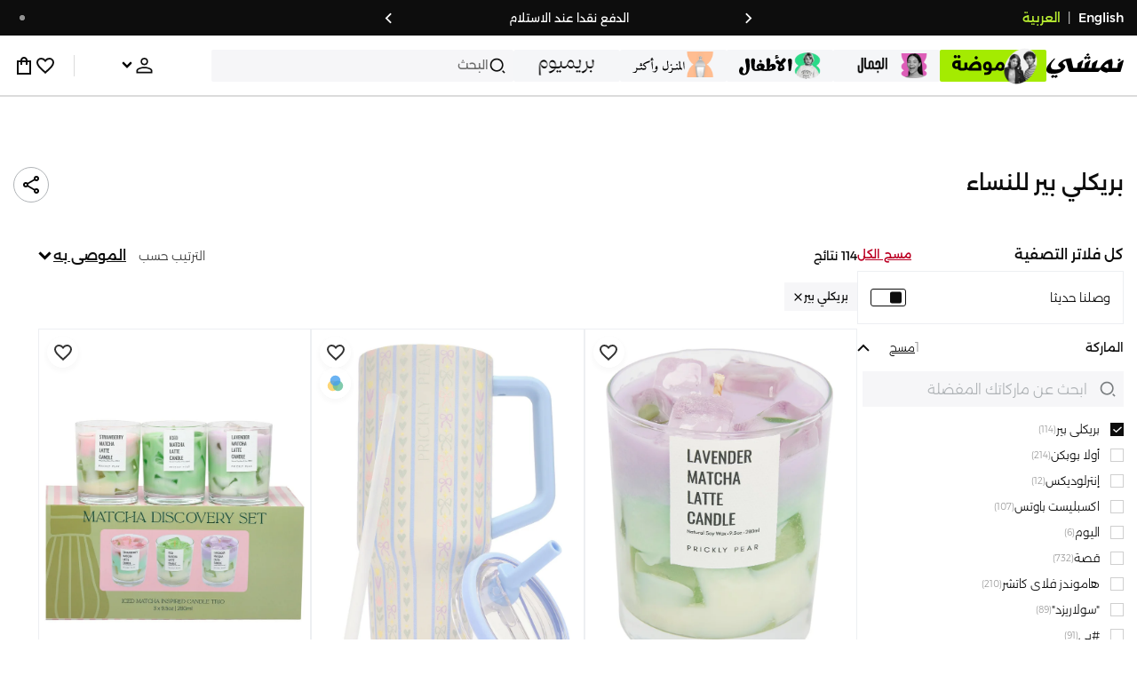

--- FILE ---
content_type: text/css
request_url: https://f.nooncdn.com/s/app/2025/nm-namshi-frontend/f9f8c6be0e65b166d3ba7aeb6082a75fefc602e2/bigalog/_next/_static/_next/static/css/7ed938a0487dd5fd.css
body_size: 597
content:
[dir] .BrandAdsModule_container__bxd_L{background-color:var(--clr-grey-l4);padding:8px var(--mweb-padding) 0}.BrandAdsModule_container__bxd_L .BrandAdsModule_contentContainer__iMcsb{display:flex;flex-direction:column;gap:10px}[dir] .BrandAdsModule_container__bxd_L .BrandAdsModule_contentContainer__iMcsb{padding:8px;background-color:var(--clr-white)}.BrandAdsModule_container__bxd_L .BrandAdsModule_contentContainer__iMcsb .BrandAdsModule_storeInfo__GntUU{display:flex;width:100%;position:relative;gap:14px}.BrandAdsModule_container__bxd_L .BrandAdsModule_contentContainer__iMcsb .BrandAdsModule_storeInfo__GntUU .BrandAdsModule_imageContainer__8WKjm{width:-moz-fit-content;width:fit-content}.BrandAdsModule_container__bxd_L .BrandAdsModule_contentContainer__iMcsb .BrandAdsModule_storeInfo__GntUU .BrandAdsModule_imageContainer__8WKjm .BrandAdsModule_brandImage__U0_GE{width:40px;height:40px;-o-object-fit:contain;object-fit:contain}.BrandAdsModule_container__bxd_L .BrandAdsModule_contentContainer__iMcsb .BrandAdsModule_storeInfo__GntUU .BrandAdsModule_textContainer__eKmsy{display:flex;flex-direction:column}.BrandAdsModule_container__bxd_L .BrandAdsModule_contentContainer__iMcsb .BrandAdsModule_storeInfo__GntUU .BrandAdsModule_textContainer__eKmsy .BrandAdsModule_title__9YTwG{font-size:12px;font-weight:600;line-height:18px;text-underline-position:from-font;-webkit-text-decoration-skip-ink:none;text-decoration-skip-ink:none}[dir=ltr] .BrandAdsModule_container__bxd_L .BrandAdsModule_contentContainer__iMcsb .BrandAdsModule_storeInfo__GntUU .BrandAdsModule_textContainer__eKmsy .BrandAdsModule_title__9YTwG{text-align:left}[dir=rtl] .BrandAdsModule_container__bxd_L .BrandAdsModule_contentContainer__iMcsb .BrandAdsModule_storeInfo__GntUU .BrandAdsModule_textContainer__eKmsy .BrandAdsModule_title__9YTwG{text-align:right}.BrandAdsModule_container__bxd_L .BrandAdsModule_contentContainer__iMcsb .BrandAdsModule_storeInfo__GntUU .BrandAdsModule_textContainer__eKmsy .BrandAdsModule_viewStore__42jNe{font-size:10px;font-weight:300;line-height:20px;text-decoration-line:underline;text-decoration-style:solid;text-underline-position:from-font;-webkit-text-decoration-skip-ink:none;text-decoration-skip-ink:none;color:var(--clr-dark)}[dir=ltr] .BrandAdsModule_container__bxd_L .BrandAdsModule_contentContainer__iMcsb .BrandAdsModule_storeInfo__GntUU .BrandAdsModule_textContainer__eKmsy .BrandAdsModule_viewStore__42jNe{text-align:left}[dir=rtl] .BrandAdsModule_container__bxd_L .BrandAdsModule_contentContainer__iMcsb .BrandAdsModule_storeInfo__GntUU .BrandAdsModule_textContainer__eKmsy .BrandAdsModule_viewStore__42jNe{text-align:right}.BrandAdsModule_container__bxd_L .BrandAdsModule_contentContainer__iMcsb .BrandAdsModule_storeInfo__GntUU .BrandAdsModule_sponsoredBadgeContainer__BhFnj{position:absolute;bottom:0;z-index:6;width:-moz-min-content;width:min-content;color:var(--clr-dark);gap:4px;font-weight:600;font-size:8px;text-overflow:ellipsis;white-space:nowrap;text-transform:uppercase;line-height:10px}[dir] .BrandAdsModule_container__bxd_L .BrandAdsModule_contentContainer__iMcsb .BrandAdsModule_storeInfo__GntUU .BrandAdsModule_sponsoredBadgeContainer__BhFnj{background-color:var(--clr-white);padding:4px 8px}[dir=ltr] .BrandAdsModule_container__bxd_L .BrandAdsModule_contentContainer__iMcsb .BrandAdsModule_storeInfo__GntUU .BrandAdsModule_sponsoredBadgeContainer__BhFnj{right:0;text-align:left}[dir=rtl] .BrandAdsModule_container__bxd_L .BrandAdsModule_contentContainer__iMcsb .BrandAdsModule_storeInfo__GntUU .BrandAdsModule_sponsoredBadgeContainer__BhFnj{left:0;text-align:right}.BrandAdsModule_container__bxd_L .BrandAdsModule_contentContainer__iMcsb .BrandAdsModule_bannerContainer__WJz4Z .BrandAdsModule_banner__7oMch{width:100%;-o-object-fit:contain;object-fit:contain}.BrandAdsModule_container__bxd_L .BrandAdsModule_contentContainer__iMcsb .BrandAdsModule_carouselContainer__d_nvH{width:100%}[dir] .BrandAdsModule_container__bxd_L .BrandAdsModule_contentContainer__iMcsb .BrandAdsModule_carouselContainer__d_nvH .BrandAdsModule_carousel__qs6__>div{padding:0}[dir] .BrandAdsModule_container__bxd_L .BrandAdsModule_contentContainer__iMcsb :not(.BrandAdsModule_bannerContainer__WJz4Z)+.BrandAdsModule_carouselContainer__d_nvH{margin-top:10px}[dir] .BrandAdsModule_container__bxd_L.BrandAdsModule_desktop__hmqyX{padding:0}.BrandAdsModule_container__bxd_L.BrandAdsModule_desktop__hmqyX .BrandAdsModule_contentContainer__iMcsb{flex-direction:row;align-items:stretch}[dir] .BrandAdsModule_container__bxd_L.BrandAdsModule_desktop__hmqyX .BrandAdsModule_contentContainer__iMcsb{background-color:var(--clr-grey-l4)}[dir=ltr] .BrandAdsModule_container__bxd_L.BrandAdsModule_desktop__hmqyX .BrandAdsModule_contentContainer__iMcsb{padding:16px 0 16px 18px}[dir=rtl] .BrandAdsModule_container__bxd_L.BrandAdsModule_desktop__hmqyX .BrandAdsModule_contentContainer__iMcsb{padding:16px 18px 16px 0}.BrandAdsModule_container__bxd_L.BrandAdsModule_desktop__hmqyX .BrandAdsModule_contentContainer__iMcsb .BrandAdsModule_storeInfo__GntUU{flex-direction:column;width:-moz-min-content;width:min-content;min-width:165px;gap:10px}.BrandAdsModule_container__bxd_L.BrandAdsModule_desktop__hmqyX .BrandAdsModule_contentContainer__iMcsb .BrandAdsModule_storeInfo__GntUU .BrandAdsModule_imageContainer__8WKjm .BrandAdsModule_brandImage__U0_GE{width:50px;height:50px}.BrandAdsModule_container__bxd_L.BrandAdsModule_desktop__hmqyX .BrandAdsModule_contentContainer__iMcsb .BrandAdsModule_storeInfo__GntUU .BrandAdsModule_textContainer__eKmsy{gap:6px}.BrandAdsModule_container__bxd_L.BrandAdsModule_desktop__hmqyX .BrandAdsModule_contentContainer__iMcsb .BrandAdsModule_storeInfo__GntUU .BrandAdsModule_textContainer__eKmsy .BrandAdsModule_title__9YTwG{font-size:16px;line-height:24px}.BrandAdsModule_container__bxd_L.BrandAdsModule_desktop__hmqyX .BrandAdsModule_contentContainer__iMcsb .BrandAdsModule_storeInfo__GntUU .BrandAdsModule_textContainer__eKmsy .BrandAdsModule_viewStore__42jNe{font-size:14px}.BrandAdsModule_container__bxd_L.BrandAdsModule_desktop__hmqyX .BrandAdsModule_contentContainer__iMcsb .BrandAdsModule_sponsoredBadgeContainer__BhFnj{font-size:10px;line-height:12.2px;bottom:auto;top:0}.BrandAdsModule_container__bxd_L.BrandAdsModule_desktop__hmqyX .BrandAdsModule_contentContainer__iMcsb .BrandAdsModule_bannerContainer__WJz4Z .BrandAdsModule_mediaContainer__mfuMR{width:calc(135px*var(--banner-ratio));height:135px}.BrandAdsModule_container__bxd_L.BrandAdsModule_desktop__hmqyX .BrandAdsModule_contentContainer__iMcsb .BrandAdsModule_bannerContainer__WJz4Z .BrandAdsModule_banner__7oMch{width:auto}.BrandAdsModule_container__bxd_L.BrandAdsModule_desktop__hmqyX .BrandAdsModule_contentContainer__iMcsb .BrandAdsModule_carouselContainer__d_nvH{width:auto;flex:1 1}.BrandAdsModule_container__bxd_L.BrandAdsModule_desktop__hmqyX .BrandAdsModule_contentContainer__iMcsb .BrandAdsModule_carouselContainer__d_nvH .BrandAdsModule_carousel__qs6__{justify-content:center}[dir] .BrandAdsModule_container__bxd_L.BrandAdsModule_desktop__hmqyX .BrandAdsModule_contentContainer__iMcsb :not(.BrandAdsModule_bannerContainer__WJz4Z)+.BrandAdsModule_carouselContainer__d_nvH{margin-top:0}.BrandAdsModule_carouselControl__xKJ5v{display:flex;align-items:center;justify-content:center;opacity:.9}[dir] .BrandAdsModule_carouselControl__xKJ5v{padding:6px;background-color:var(--clr-white);box-shadow:0 3px 10px rgba(0,0,0,.05);border:1px solid var(--color-grey3);border-radius:50%}.BrandAdsModule_carouselControl__xKJ5v.BrandAdsModule_disabledControl__3gscD{opacity:.4}

--- FILE ---
content_type: image/svg+xml
request_url: https://f.nooncdn.com/s/app/com/namshi/icons/bag.svg
body_size: -214
content:
<svg width="24" height="24" viewBox="0 0 24 24" fill="none" xmlns="http://www.w3.org/2000/svg">
<path d="M4 22V6H8C8 4.9 8.39167 3.95833 9.175 3.175C9.95833 2.39167 10.9 2 12 2C13.1 2 14.0417 2.39167 14.825 3.175C15.6083 3.95833 16 4.9 16 6H20V22H4ZM10 6H14C14 5.45 13.8043 4.97933 13.413 4.588C13.021 4.196 12.55 4 12 4C11.45 4 10.9793 4.196 10.588 4.588C10.196 4.97933 10 5.45 10 6ZM6 20H18V8H16V11H14V8H10V11H8V8H6V20Z" fill="#0C0C0C"/>
</svg>
